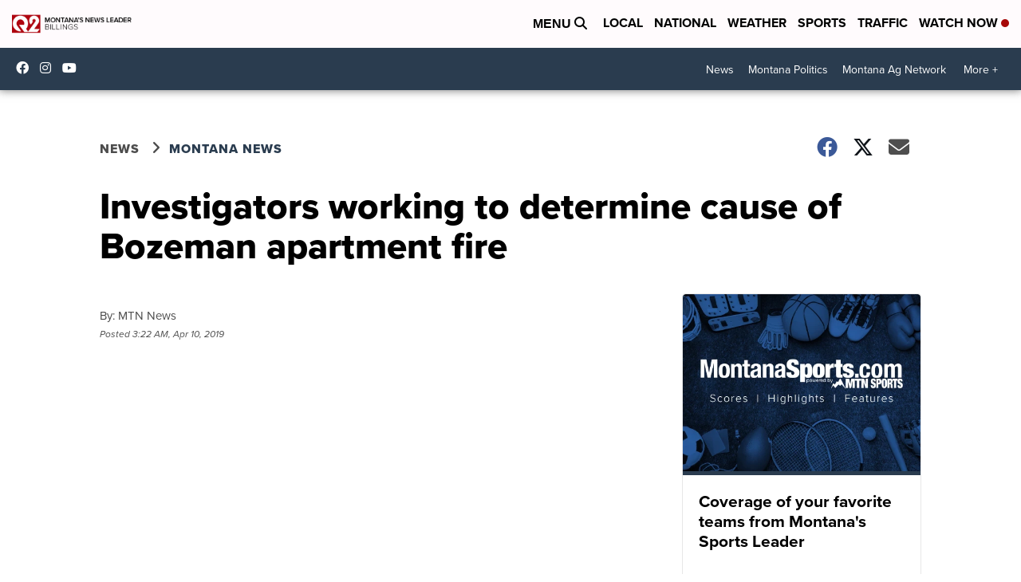

--- FILE ---
content_type: application/javascript; charset=utf-8
request_url: https://fundingchoicesmessages.google.com/f/AGSKWxV3qs082T5AanpiwnP6Dw_k4DCsrT3Ad0vIAPfURQbxdarWi9GAHjCNsZZLxpTUZ0OsaRUAm58yuw9byXqnie0jyviK6zTXEDh8Up1ftroz8GxdmNMEf-kHkFYiKKrPJWQMClp-HRqR0E5DYvtkz7aypzfl3Npg7YiRhbrBykCJZFxYFLPXadGIJcI3/_/adgear.js/pagead/gen_/adsinclude./adframe728a./ad-specs.
body_size: -1288
content:
window['2da9ea39-d9ad-474d-8d8a-b1d00697dcab'] = true;